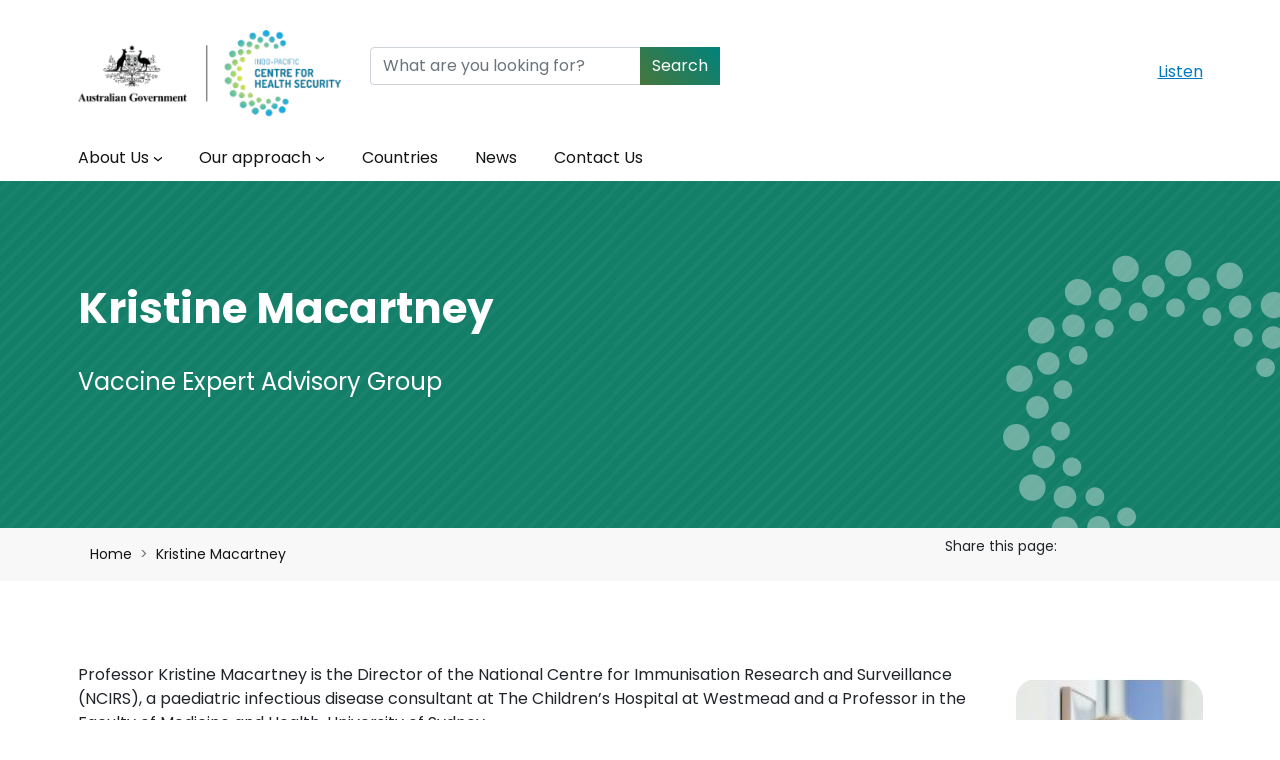

--- FILE ---
content_type: text/html; charset=UTF-8
request_url: https://indopacifichealthsecurity.dfat.gov.au/Kristine-Macartney
body_size: 6136
content:
<!DOCTYPE html>
<html lang="en" dir="ltr">
  <head>
    <meta charset="utf-8" />
<script async src="https://www.googletagmanager.com/gtag/js?id=UA-4472666-26"></script>
<script>window.dataLayer = window.dataLayer || [];function gtag(){dataLayer.push(arguments)};gtag("js", new Date());gtag("set", "developer_id.dMDhkMT", true);gtag("config", "UA-4472666-26", {"groups":"default","anonymize_ip":true,"page_placeholder":"PLACEHOLDER_page_path"});gtag('config', 'G-0XT7NFV9ZS', {'name': 'govcms'}); gtag('govcms.send', 'pageview', {'anonymizeIp': true})</script>
<link rel="canonical" href="https://indopacifichealthsecurity.dfat.gov.au/kristine-macartney" />
<meta name="Generator" content="Drupal 10 (http://drupal.org) + GovCMS (http://govcms.gov.au)" />
<meta name="MobileOptimized" content="width" />
<meta name="HandheldFriendly" content="true" />
<meta name="viewport" content="width=device-width, initial-scale=1, shrink-to-fit=no" />
<meta http-equiv="x-ua-compatible" content="ie=edge" />
<link rel="icon" href="/sites/default/files/logo-1.png" type="image/png" />

    <title>Kristine Macartney | indopacifichealthsecurity.dfat.gov.au</title>
    <link rel="stylesheet" media="all" href="/sites/default/files/css/css_c8voSshuRgh5tUKoMdUrzIVQUYRRy9UbvRSV4zobd2k.css?delta=0&amp;language=en&amp;theme=chs_bootstrap_sass&amp;include=eJxlyUEOAiEMRuEL4XAk0koFkkJJf9DM7TVuJtHNW7yPzRaW00xM7s3iw7wH_r1dACqCpK3U9e_DsoR7RboEBMSixqQ3rFPbKGGSU_lgRcy-J-lxnWOPuVkbquSAE0t6ZIKEZ5MX4rdHt7xV3s3VSBQ" />
<link rel="stylesheet" media="all" href="/sites/default/files/css/css_8YOy3hKny8o3B-BhHmlLYqWzwu708R5LTodhR1lGclY.css?delta=1&amp;language=en&amp;theme=chs_bootstrap_sass&amp;include=eJxlyUEOAiEMRuEL4XAk0koFkkJJf9DM7TVuJtHNW7yPzRaW00xM7s3iw7wH_r1dACqCpK3U9e_DsoR7RboEBMSixqQ3rFPbKGGSU_lgRcy-J-lxnWOPuVkbquSAE0t6ZIKEZ5MX4rdHt7xV3s3VSBQ" />

    
    <script src="https://cdn-oc.readspeaker.com/script/6248/webReader/webReader.js?pids=wr" type="text/javascript" id="rs_req_Init"></script>
  </head>
  <body class="layout-no-sidebars page-node-158 path-node node--type-landing-page">
    <a href="#main-content" class="visually-hidden focusable skip-link">
      Skip to main content
    </a>
    
      <div class="dialog-off-canvas-main-canvas" data-off-canvas-main-canvas>
    <div id="page">
	<header id="header" class="header" role="banner" aria-label="Site header">
					<div class="container">
				<div class="row">
					        <a href="/" title="Home" rel="home" class="site-brand col-md-3">
              <img src="/sites/default/files/logo-dfat-chs_3.png" alt="Home" class="img-fluid d-inline-block align-top" />
            
    </a>
    <div class="views-exposed-form settings-tray-editable block block-views block-views-exposed-filter-blocksearch-page-1" data-drupal-selector="views-exposed-form-search-page-1" id="block-exposedformsearchpage-1" data-drupal-settingstray="editable">
  
    
      <div class="content">
      
<form action="/search" method="get" id="views-exposed-form-search-page-1" accept-charset="UTF-8">
  <div class="form-row">
  





  <div class="js-form-item js-form-type-textfield form-type-textfield js-form-item-keys form-item-keys form-no-label mb-3">
                    <input placeholder="What are you looking for?" data-drupal-selector="edit-keys" type="text" id="edit-keys" name="keys" value="" size="30" maxlength="128" class="form-control" />

                      </div>
<div data-drupal-selector="edit-actions" class="form-actions js-form-wrapper form-wrapper mb-3" id="edit-actions"><button data-drupal-selector="edit-submit-search" type="submit" id="edit-submit-search" value="Search" class="button js-form-submit form-submit btn btn-primary">Search</button>
</div>

</div>

</form>

    </div>
  </div>
<div id="block-readspeaker" class="settings-tray-editable block col-md-2 block-block-content block-block-content90020aba-20b5-4b7c-8b60-8a00caa1127f" data-drupal-settingstray="editable">
	
		
			<div class="content">

						<div id="readspeaker_button1" class="rs_skip rsbtn rs_preserve">
							<a rel="nofollow" class="rsbtn_play" accesskey="L" title="Listen to this page using ReadSpeaker webReader" href="https://app-oc.readspeaker.com/cgi-bin/rsent?customerid=6248&amp;lang=en_au&amp;readid=read-speaker-content">
								<span class="rsbtn_left rsimg rspart"><span class="rsbtn_text"><span>Listen</span></span></span>
								<span class="rsbtn_right rsimg rsplay rspart"></span>
							</a>
						</div>

		</div>
	</div>





				</div>
			</div>
							<div class="container">
				<nav class="navbar navbar-expand-lg">
					<button class="navbar-toggler navbar-toggler-right collapsed" type="button" data-bs-toggle="collapse" data-bs-target="#CollapsingNavbar" aria-controls="CollapsingNavbar" aria-expanded="false" aria-label="Toggle navigation">
						<span class="navbar-toggler-icon"><i class="fa-solid fa-bars"></i></span>
					</button>
					<div class="menu-wrapper collapse navbar-collapse" id="CollapsingNavbar">
						  <nav role="navigation" aria-labelledby="block-chs-bootstrap-sass-main-navigation-menu" id="block-chs-bootstrap-sass-main-navigation" class="settings-tray-editable block block-menu navigation menu--main" data-drupal-settingstray="editable">
            
  <h2 class="visually-hidden" id="block-chs-bootstrap-sass-main-navigation-menu">Main navigation</h2>
  

        
              <ul class="clearfix nav navbar-nav">
                    <li class="nav-item menu-item--expanded dropdown">
                          <a href="/about-us" class="nav-link dropdown-toggle nav-link--about-us" data-drupal-link-system-path="node/42">About Us</a>
                        <ul class="dropdown-menu">
                    <li class="dropdown-item">
                          <a href="/about-us" title="Home page for About Us section" class="nav-link--about-us" data-drupal-link-system-path="node/42">About Us Home</a>
              </li>
                <li class="dropdown-item">
                          <a href="/the-centre" title="About Us" class="nav-link--the-centre" data-drupal-link-system-path="node/142">The Centre</a>
              </li>
                <li class="dropdown-item">
                          <a href="/about-us/reference-groups" class="nav-link--about-us-reference-groups" data-drupal-link-system-path="node/63">Reference Groups</a>
              </li>
                <li class="dropdown-item">
                          <a href="/jobs-opportunities" class="nav-link--jobs-opportunities" data-drupal-link-system-path="node/164">Jobs and Opportunities</a>
              </li>
        </ul>
  
              </li>
                <li class="nav-item menu-item--expanded dropdown">
                          <a href="/our-approach" class="nav-link dropdown-toggle nav-link--our-approach" data-drupal-link-system-path="node/43">Our approach</a>
                        <ul class="dropdown-menu">
                    <li class="dropdown-item">
                          <a href="/our-approach" title="Home page for the Our Approach Section" class="nav-link--our-approach" data-drupal-link-system-path="node/43">Our Approach Home</a>
              </li>
                <li class="dropdown-item menu-item--collapsed">
                          <a href="/partnerships-healthy-region" class="nav-link--partnerships-healthy-region" data-drupal-link-system-path="node/170">Partnerships for a Healthy Region</a>
              </li>
                <li class="dropdown-item menu-item--collapsed">
                          <a href="https://indopacifichealthsecurity.dfat.gov.au/previous-investments" class="nav-link-https--indopacifichealthsecuritydfatgovau-previous-investments">Previous Investments</a>
              </li>
                <li class="dropdown-item menu-item--collapsed">
                          <a href="https://indopacifichealthsecurity.dfat.gov.au/Resources" class="nav-link-https--indopacifichealthsecuritydfatgovau-resources">Resources</a>
              </li>
        </ul>
  
              </li>
                <li class="nav-item">
                          <a href="/countries" class="nav-link nav-link--countries" data-drupal-link-system-path="node/62">Countries</a>
              </li>
                <li class="nav-item">
                          <a href="https://indopacifichealthsecurity.dfat.gov.au/news" class="nav-link nav-link-https--indopacifichealthsecuritydfatgovau-news">News</a>
              </li>
                <li class="nav-item">
                          <a href="/contact-us" class="nav-link nav-link--contact-us" data-drupal-link-system-path="node/241">Contact Us</a>
              </li>
        </ul>
  


  </nav>
<div id="block-projects" class="settings-tray-editable block block-block-content block-block-content8e305428-4114-4bf5-9000-ba08b95f44f6" data-drupal-settingstray="editable">
  
    
      <div class="content">
      
            <div class="clearfix text-formatted field field--name-body field--type-text-with-summary field--label-hidden field__item"><h2>Investments</h2>
<p><a class="btn-green" href="/investments">View all Investments</a></p>
</div>
      
      <div class="field field--name-field-taxonomy field--type-entity-reference field--label-hidden field__items">
              <div class="field__item"><div class="views-element-container settings-tray-editable block block-views block-views-blockthemes-block-2" id="block-views-block-themes-block-2" data-drupal-settingstray="editable">
  
    
      <div class="content">
      <div><div class="view view-themes view-id-themes view-display-id-block_2 js-view-dom-id-e6ac1d1bdfb3bc0f8ca6f4d8063dcf6c5c293ad1ab1ae6d0c63d36697175b13a">
  
    
      <div class="view-header">
      <h3>Themes</h3>

    </div>
      
      <div class="view-content row">
      <div class="item-list">
  
  <ul>

          <li><div class="views-field views-field-view-taxonomy-term"><span class="field-content"><a href="/taxonomy/term/40" hreflang="en"><a href="/disease-surveillance-and-modelling">
Disease Surveillance and Modelling
</a></a></span></div></li>
          <li><div class="views-field views-field-view-taxonomy-term"><span class="field-content"><a href="/taxonomy/term/43" hreflang="en"><a href="/emergency-operations">
Emergency Operations
</a></a></span></div></li>
          <li><div class="views-field views-field-view-taxonomy-term"><span class="field-content"><a href="/taxonomy/term/46" hreflang="en"><a href="/engagement">
Engagement
</a></a></span></div></li>
          <li><div class="views-field views-field-view-taxonomy-term"><span class="field-content"><a href="/taxonomy/term/39" hreflang="en"><a href="/evidence-and-policy">
Evidence and Policy
</a></a></span></div></li>
          <li><div class="views-field views-field-view-taxonomy-term"><span class="field-content"><a href="/taxonomy/term/47" hreflang="en"><a href="/financing">
Financing
</a></a></span></div></li>
          <li><div class="views-field views-field-view-taxonomy-term"><span class="field-content"><a href="/taxonomy/term/38" hreflang="en"><a href="/health-information-systems">
Health Information Systems
</a></a></span></div></li>
          <li><div class="views-field views-field-view-taxonomy-term"><span class="field-content"><a href="/taxonomy/term/129" hreflang="en"><a href="/health-systems-strengthening">
Health Systems Strengthening
</a></a></span></div></li>
          <li><div class="views-field views-field-view-taxonomy-term"><span class="field-content"><a href="/taxonomy/term/41" hreflang="en"><a href="/infection-prevention-and-control">
Infection Prevention and Control
</a></a></span></div></li>
          <li><div class="views-field views-field-view-taxonomy-term"><span class="field-content"><a href="/taxonomy/term/44" hreflang="en"><a href="/laboratory-strengthening">
Laboratory Strengthening
</a></a></span></div></li>
          <li><div class="views-field views-field-view-taxonomy-term"><span class="field-content"><a href="/taxonomy/term/132" hreflang="en"><a href="/mental-health">
Mental Health
</a></a></span></div></li>
          <li><div class="views-field views-field-view-taxonomy-term"><span class="field-content"><a href="/taxonomy/term/127" hreflang="en"><a href="/NCDs">
Non-Communicable Diseases
</a></a></span></div></li>
          <li><div class="views-field views-field-view-taxonomy-term"><span class="field-content"><a href="/taxonomy/term/128" hreflang="en"><a href="/SRHR">
Sexual and Reproductive Health and Rights
</a></a></span></div></li>
          <li><div class="views-field views-field-view-taxonomy-term"><span class="field-content"><a href="/taxonomy/term/37" hreflang="en"><a href="/vaccines-drugs-diagnostics">
Vaccines, Drugs and Diagnostics
</a></a></span></div></li>
          <li><div class="views-field views-field-view-taxonomy-term"><span class="field-content"><a href="/taxonomy/term/42" hreflang="en"><a href="/vector-surveillance-and-control">
Vector Surveillance and Control
</a></a></span></div></li>
          <li><div class="views-field views-field-view-taxonomy-term"><span class="field-content"><a href="/taxonomy/term/45" hreflang="en"><a href="/workforce">
Workforce
</a></a></span></div></li>
          <li><div class="views-field views-field-view-taxonomy-term"><span class="field-content"><a href="/taxonomy/term/124" hreflang="en"><a href="">
Climate and Health
</a></a></span></div></li>
          <li><div class="views-field views-field-view-taxonomy-term"><span class="field-content"><a href="/taxonomy/term/122" hreflang="en"><a href="">
Disability Inclusion
</a></a></span></div></li>
          <li><div class="views-field views-field-view-taxonomy-term"><span class="field-content"><a href="/taxonomy/term/121" hreflang="en"><a href="">
Gender Equality
</a></a></span></div></li>
          <li><div class="views-field views-field-view-taxonomy-term"><span class="field-content"><a href="/taxonomy/term/123" hreflang="en"><a href="">
One Health
</a></a></span></div></li>
    
  </ul>

</div>

    </div>
  
          </div>
</div>

    </div>
  </div>
</div>
              <div class="field__item"><div class="views-element-container settings-tray-editable block block-views block-views-blockcross-cutting-themes-block-3" id="block-views-block-cross-cutting-themes-block-3" data-drupal-settingstray="editable">
  
    
      <div class="content">
      <div><div class="cross-cutting-themes-container view view-cross-cutting-themes view-id-cross_cutting_themes view-display-id-block_3 js-view-dom-id-0c775d67b64c4a54e5bd7569a1e91dd53a7f6243abd3d9525b52f1ae000b3538">
  
    
      <div class="view-header">
      <h3>Cross-cutting themes</h3>

    </div>
      
      <div class="view-content row">
      <div class="item-list">
  
  <ul>

          <li><div class="views-field views-field-view-taxonomy-term"><span class="field-content"><a href="/taxonomy/term/111" hreflang="en"><a href="/one-health">
One Health
</a></a></span></div></li>
          <li><div class="views-field views-field-view-taxonomy-term"><span class="field-content"><a href="/taxonomy/term/112" hreflang="en"><a href="/Social-inclusion">
Disability Social Inclusion
</a></a></span></div></li>
          <li><div class="views-field views-field-view-taxonomy-term"><span class="field-content"><a href="/taxonomy/term/113" hreflang="en"><a href="/gender-equality">
Gender Equality
</a></a></span></div></li>
          <li><div class="views-field views-field-view-taxonomy-term"><span class="field-content"><a href="/taxonomy/term/114" hreflang="en"><a href="/climate-health">
Climate and Health
</a></a></span></div></li>
    
  </ul>

</div>

    </div>
  
          </div>
</div>

    </div>
  </div>
</div>
          </div>
  
    </div>
  </div>


					</div>
				</nav>
			</div>
			</header>

    <div id="read-speaker-content">

		
    <div id="read-speaker-content">
		<div class="container-fluid section-banner">
					<div class="container section-breadcrumb">
				<div class="row clearfix">
					<div class="col-md-9">  <div id="block-breadcrumbs" class="settings-tray-editable block block-system block-system-breadcrumb-block" data-drupal-settingstray="editable">
	
		
			<div class="content container">
			  <nav role="navigation" aria-labelledby="system-breadcrumb">
    <h2 id="system-breadcrumb" class="visually-hidden">Breadcrumb</h2>
    <ol class="breadcrumb">
          <li class="breadcrumb-item">
                  <a href="/" class="breadcrumb__link">Home</a>
              </li>
          <li class="breadcrumb-item">
                  Kristine Macartney
              </li>
        </ol>
  </nav>

		</div>
	</div>

</div>
					<div class="col-md-3">
						<div class="d-flex align-items-center">
							Share this page:
							<div class="sharethis-inline-share-buttons"></div>
						</div>
					</div>
				</div>
			</div>
			</div>

		

	
	
	
	
	
	
	<script type="text/javascript" src="https://platform-api.sharethis.com/js/sharethis.js#property=6295a33b4513ec001959d942&product=inline-share-buttons" async="async"></script>


	<div id="main-wrapper" class="layout-main-wrapper clearfix">
		
			<div id="main" class="container">
				<div class="row row-offcanvas row-offcanvas-left clearfix">
											<main class="main-content col-md-12 px-0" id="content">
							<section class="section">
								<a id="main-content" tabindex="-1"></a>
								  <div data-drupal-messages-fallback class="hidden"></div>

<article class="node node--type-landing-page node--view-mode-full clearfix">
  <header>
    
        
      </header>
  <div class="node__content clearfix">
    


            <div class="field field--name-field-page-banner field--type-entity-reference-revisions field--label-hidden field__item">
	<div class="paragraph paragraph--type--page-banner paragraph--view-mode--default" style="background-color: #147F69">
					<div class="container">
      <h1>Kristine Macartney</h1>
				
            <div class="field field--name-field-banner-layout field--type-entity-reference-revisions field--label-hidden field__item">  <div class="paragraph paragraph--type--full-width paragraph--view-mode--default">
          
      <div class="field field--name-field-full-width field--type-entity-reference-revisions field--label-hidden field__items">
              <div class="field__item">	<div class="paragraph paragraph--type--banner-description paragraph--view-mode--default">
					
            <div class="clearfix text-formatted field field--name-field-banner-description field--type-text-long field--label-hidden field__item"><p>Vaccine Expert Advisory Group</p>
</div>
      
			</div>
</div>
          </div>
  
      </div>
</div>
      
        </div>
			</div>
</div>
      
      <div class="field field--name-field-content field--type-entity-reference-revisions field--label-hidden field__items">
              <div class="field__item">  <div class="paragraph paragraph--type--one-column paragraph--view-mode--default">
          
      <div class="field field--name-field-one-column field--type-entity-reference-revisions field--label-hidden field__items">
              <div class="field__item">  <div class="paragraph paragraph--type--formatted-content paragraph--view-mode--default">
          
            <div class="clearfix text-formatted field field--name-field__formatted-body field--type-text-with-summary field--label-hidden field__item"><p><img alt="Professor Kristine Macartney" data-entity-type="file" data-entity-uuid="7a2ac2e3-481b-4e6f-9259-23bc1b6a5ff1" src="/system/files/inline-images/Kristine.JPG" width="187" height="293" class="align-right" loading="lazy">Professor Kristine Macartney is the Director of the National Centre for Immunisation Research and Surveillance (NCIRS), a paediatric infectious disease consultant at The Children’s Hospital at Westmead and a Professor in the Faculty of Medicine and Health, University of Sydney.</p>
<p>Her research interests include all aspects of vaccine preventable disease research, particularly policy development, vaccine safety and prevention of viral diseases.</p>
<p>Kristine acts regularly as an expert consultant to the World Health Organisation (WHO) and is a member of peak advisory committees in Australia. She also leads the Australian national AusVaxSafety and Paediatric Active Enhanced Disease Surveillance (PAEDS) networks, and is the founding chair of the Australian Regional Immunisation Alliance (ARIA), which is working with countries and partners in the Indo-Pacific region.</p>
</div>
      
      </div>
</div>
          </div>
  
      </div>
</div>
          </div>
  
  </div>
</article>


							</section>
						</main>
									</div>
			</div>
			</div>

	<div id="content-bottom" class="d-flex align-items-center">
		<div class="container-fluid bg-white h-50 my-auto">
			
		</div>
	</div>

    </div>

	<div id="section-subscribe" class="d-flex align-items-center">
		<div class="container  h-50 my-auto">
			
		</div>
	</div>
	<div id="social_widget" class="d-flex align-items-center">
		<div class="container">
			
		</div>
	</div>

	<footer id="site-footer">
					<div class="container">
									<div class="site-footer__top clearfix">
						  <section class="row region region-footer-first">
    <div id="block-footerlogo" class="settings-tray-editable block block-block-content block-block-contentc05747cb-eb14-4512-b9ba-e97c0a5094a2" data-drupal-settingstray="editable">
  
    
      <div class="content">
      
            <div class="clearfix text-formatted field field--name-body field--type-text-with-summary field--label-hidden field__item"><p><img alt="Australian aid logo" data-entity-type="file" data-entity-uuid="cbc6d188-4327-4714-80c8-ff415bec0d53" src="/system/files/inline-images/australian-aid-logo.png" width="155" height="70" class="align-left" loading="lazy"></p>
</div>
      
    </div>
  </div>
<div id="block-footeraddress" class="settings-tray-editable block block-block-content block-block-content8e4d435f-e838-4334-9c7e-b2f62db223ca" data-drupal-settingstray="editable">
  
    
      <div class="content">
      
            <div class="clearfix text-formatted field field--name-body field--type-text-with-summary field--label-hidden field__item"><p>RG Casey Building,</p>
<p>John McEwen Crescent,</p>
<p>Barton ACT - 0221, Australia.</p>
</div>
      
    </div>
  </div>
<div id="block-footercontact" class="settings-tray-editable block block-block-content block-block-content5f768aa4-31ca-4ae9-83ac-319a466bb28e" data-drupal-settingstray="editable">
  
    
      <div class="content">
      
            <div class="clearfix text-formatted field field--name-body field--type-text-with-summary field--label-hidden field__item"><p>E: chs@dfat.gov.au</p>
</div>
      
    </div>
  </div>

  </section>

						<hr>
						<div class="section-expand">
							<div class="expand-header">
								<span>
									<i class="fa-solid fa-angle-down"></i>Explore the Indo-Pacific Centre for Health Security website</span>
								<span>Expand<i class="fa-solid fa-angle-down"></i>
								</span>
							</div>
							<div class="expand-content">
								  <section class="row region region-footer-second">
    <nav role="navigation" aria-labelledby="block-mainnavigation-2-menu" id="block-mainnavigation-2" class="settings-tray-editable block block-menu navigation menu--main" data-drupal-settingstray="editable">
            
  <h2 class="visually-hidden" id="block-mainnavigation-2-menu">Main navigation</h2>
  

        
              <ul class="clearfix nav navbar-nav">
                    <li class="nav-item menu-item--expanded dropdown">
                          <a href="/about-us" class="nav-link dropdown-toggle nav-link--about-us" data-drupal-link-system-path="node/42">About Us</a>
                        <ul class="dropdown-menu">
                    <li class="dropdown-item">
                          <a href="/about-us" title="Home page for About Us section" class="nav-link--about-us" data-drupal-link-system-path="node/42">About Us Home</a>
              </li>
                <li class="dropdown-item">
                          <a href="/the-centre" title="About Us" class="nav-link--the-centre" data-drupal-link-system-path="node/142">The Centre</a>
              </li>
                <li class="dropdown-item">
                          <a href="/about-us/reference-groups" class="nav-link--about-us-reference-groups" data-drupal-link-system-path="node/63">Reference Groups</a>
              </li>
                <li class="dropdown-item">
                          <a href="/jobs-opportunities" class="nav-link--jobs-opportunities" data-drupal-link-system-path="node/164">Jobs and Opportunities</a>
              </li>
        </ul>
  
              </li>
                <li class="nav-item menu-item--expanded dropdown">
                          <a href="/our-approach" class="nav-link dropdown-toggle nav-link--our-approach" data-drupal-link-system-path="node/43">Our approach</a>
                        <ul class="dropdown-menu">
                    <li class="dropdown-item">
                          <a href="/our-approach" title="Home page for the Our Approach Section" class="nav-link--our-approach" data-drupal-link-system-path="node/43">Our Approach Home</a>
              </li>
                <li class="dropdown-item menu-item--collapsed">
                          <a href="/partnerships-healthy-region" class="nav-link--partnerships-healthy-region" data-drupal-link-system-path="node/170">Partnerships for a Healthy Region</a>
              </li>
                <li class="dropdown-item menu-item--collapsed">
                          <a href="https://indopacifichealthsecurity.dfat.gov.au/previous-investments" class="nav-link-https--indopacifichealthsecuritydfatgovau-previous-investments">Previous Investments</a>
              </li>
                <li class="dropdown-item menu-item--collapsed">
                          <a href="https://indopacifichealthsecurity.dfat.gov.au/Resources" class="nav-link-https--indopacifichealthsecuritydfatgovau-resources">Resources</a>
              </li>
        </ul>
  
              </li>
                <li class="nav-item">
                          <a href="/countries" class="nav-link nav-link--countries" data-drupal-link-system-path="node/62">Countries</a>
              </li>
                <li class="nav-item">
                          <a href="https://indopacifichealthsecurity.dfat.gov.au/news" class="nav-link nav-link-https--indopacifichealthsecuritydfatgovau-news">News</a>
              </li>
                <li class="nav-item">
                          <a href="/contact-us" class="nav-link nav-link--contact-us" data-drupal-link-system-path="node/241">Contact Us</a>
              </li>
        </ul>
  


  </nav>

  </section>

							</div>
						</div>
						<hr>
						  <section class="row region region-footer-third">
    <div id="block-footeracknowledgement" class="settings-tray-editable block block-block-content block-block-contenteb312970-331f-4c9e-ae5a-19513255de5c" data-drupal-settingstray="editable">
  
    
      <div class="content">
      
            <div class="clearfix text-formatted field field--name-body field--type-text-with-summary field--label-hidden field__item"><p><img alt="The Aboriginal Flag" data-entity-type="file" data-entity-uuid="469feb02-0d6f-4322-ba51-0f044f2e6fe3" src="/system/files/inline-images/flag-aboriginal_m.jpg" width="62" height="42" class="align-left" loading="lazy"><img alt="The Torres Strait Islander Flag" data-entity-type="file" data-entity-uuid="d18ab806-652d-4dd1-8225-0a69eac9c287" src="/system/files/inline-images/flag-tsi_m.jpg" width="62" height="42" class="align-left" loading="lazy">The Australian Government's Health Security Initiative for the Indo-Pacific region acknowledges the traditional owners and custodians of country throughout Australia and acknowledges their continuing connection to land, sea and community. We pay our respects to the people, the cultures and the elders past, present and emerging.</p>
</div>
      
    </div>
  </div>

  </section>

						<hr>
						  <section class="row region region-footer-fourth">
    <nav role="navigation" aria-labelledby="block-footer-menu" id="block-footer" class="settings-tray-editable block block-menu navigation menu--footer" data-drupal-settingstray="editable">
            
  <h2 class="visually-hidden" id="block-footer-menu">Footer</h2>
  

        
              <ul class="clearfix nav navbar-nav">
                    <li class="nav-item">
                <a href="https://www.dfat.gov.au/about-us/about-this-website/copyright" class="nav-link nav-link-https--wwwdfatgovau-about-us-about-this-website-copyright">Copyright</a>
              </li>
                <li class="nav-item">
                <a href="https://www.dfat.gov.au/about-us/corporate/privacy/Pages/privacy" class="nav-link nav-link-https--wwwdfatgovau-about-us-corporate-privacy-pages-privacy">Privacy</a>
              </li>
                <li class="nav-item">
                <a href="https://www.dfat.gov.au/about-us/about-this-website/Pages/disclaimer" class="nav-link nav-link-https--wwwdfatgovau-about-us-about-this-website-pages-disclaimer">Disclaimer</a>
              </li>
                <li class="nav-item">
                <a href="https://www.dfat.gov.au/about-us/about-this-website/Pages/accessibility" class="nav-link nav-link-https--wwwdfatgovau-about-us-about-this-website-pages-accessibility">Accessibility</a>
              </li>
                <li class="nav-item">
                <a href="https://www.dfat.gov.au/about-us/corporate/freedom-of-information" class="nav-link nav-link-https--wwwdfatgovau-about-us-corporate-freedom-of-information">Freedom of information</a>
              </li>
                <li class="nav-item">
                <a href="/sitemap.xml" class="nav-link nav-link--sitemapxml" data-drupal-link-system-path="sitemap.xml">Site map</a>
              </li>
        </ul>
  


  </nav>

  </section>

					</div>
											</div>
			</footer>
</div>

  </div>

    
    <script type="application/json" data-drupal-selector="drupal-settings-json">{"path":{"baseUrl":"\/","pathPrefix":"","currentPath":"node\/158","currentPathIsAdmin":false,"isFront":false,"currentLanguage":"en"},"pluralDelimiter":"\u0003","suppressDeprecationErrors":true,"google_analytics":{"account":"UA-4472666-26","trackOutbound":true,"trackMailto":true,"trackTel":true,"trackDownload":true,"trackDownloadExtensions":"7z|aac|arc|arj|asf|asx|avi|bin|csv|doc(x|m)?|dot(x|m)?|exe|flv|gif|gz|gzip|hqx|jar|jpe?g|js|mp(2|3|4|e?g)|mov(ie)?|msi|msp|pdf|phps|png|ppt(x|m)?|pot(x|m)?|pps(x|m)?|ppam|sld(x|m)?|thmx|qtm?|ra(m|r)?|sea|sit|tar|tgz|torrent|txt|wav|wma|wmv|wpd|xls(x|m|b)?|xlt(x|m)|xlam|xml|z|zip"},"ajaxTrustedUrl":{"\/search":true},"user":{"uid":0,"permissionsHash":"0eab8354e907a898ca65e73b329196b45068daf80c8c86034225af8d2f2e6a6d"}}</script>
<script src="/sites/default/files/js/js_oQ0AJSiSBGAZg5o-XL19KCttm_I41BfvJjai2hI-4Dc.js?scope=footer&amp;delta=0&amp;language=en&amp;theme=chs_bootstrap_sass&amp;include=eJxdyUEOgCAMBMAPqTypaYGsJA01bj3wez17naknxSKSeeslVLLAw9R35vIxsSEC3kWn-spRv__B0bo9eAFBuh1E"></script>
<script src="//kit.fontawesome.com/d8c491d3da.js"></script>
<script src="/sites/default/files/js/js_J_voTD0ydzOsJeRxgi2fvBXZREouti82k25aMPuax2g.js?scope=footer&amp;delta=2&amp;language=en&amp;theme=chs_bootstrap_sass&amp;include=eJxdyUEOgCAMBMAPqTypaYGsJA01bj3wez17naknxSKSeeslVLLAw9R35vIxsSEC3kWn-spRv__B0bo9eAFBuh1E"></script>

  </body>
</html>


--- FILE ---
content_type: image/svg+xml
request_url: https://indopacifichealthsecurity.dfat.gov.au/themes/custom/custom/chs_bootstrap_sass/images/icons/icons-chevron-down.svg
body_size: 43
content:
<?xml version="1.0"?><svg fill="#000000" xmlns="http://www.w3.org/2000/svg"  viewBox="0 0 30 30" width="30px" height="30px">    <path d="M3,12v-2c0-0.386,0.223-0.738,0.572-0.904s0.762-0.115,1.062,0.13L15,17.708l10.367-8.482 c0.299-0.245,0.712-0.295,1.062-0.13C26.779,9.261,27,9.614,27,10v2c0,0.3-0.135,0.584-0.367,0.774l-11,9 c-0.369,0.301-0.898,0.301-1.267,0l-11-9C3.135,12.584,3,12.3,3,12z"/></svg>

--- FILE ---
content_type: image/svg+xml
request_url: https://indopacifichealthsecurity.dfat.gov.au/themes/custom/custom/chs_bootstrap_sass/images/icons/map.svg
body_size: 232
content:
<svg xmlns="http://www.w3.org/2000/svg" xmlns:xlink="http://www.w3.org/1999/xlink" width="36" height="36" viewBox="0 0 36 36">
  <defs>
    <linearGradient id="linear-gradient" y1="1" x2="1" y2="0.008" gradientUnits="objectBoundingBox">
      <stop offset="0" stop-color="#47763b"/>
      <stop offset="1" stop-color="#00837c"/>
    </linearGradient>
  </defs>
  <g id="Group_210" data-name="Group 210" transform="translate(-379 -3362)">
    <circle id="Ellipse_73" data-name="Ellipse 73" cx="18" cy="18" r="18" transform="translate(379 3362)" fill="url(#linear-gradient)"/>
    <path id="Icon_material-location-on" data-name="Icon material-location-on" d="M14.326,3A6.821,6.821,0,0,0,7.5,9.826c0,5.12,6.826,12.677,6.826,12.677s6.826-7.557,6.826-12.677A6.821,6.821,0,0,0,14.326,3Zm0,9.264a2.438,2.438,0,1,1,2.438-2.438A2.439,2.439,0,0,1,14.326,12.264Z" transform="translate(382.674 3367.249)" fill="#fff"/>
  </g>
</svg>


--- FILE ---
content_type: image/svg+xml
request_url: https://indopacifichealthsecurity.dfat.gov.au/themes/custom/custom/chs_bootstrap_sass/images/icons/phone.svg
body_size: 435
content:
<svg xmlns="http://www.w3.org/2000/svg" xmlns:xlink="http://www.w3.org/1999/xlink" width="36" height="36" viewBox="0 0 36 36">
  <defs>
    <linearGradient id="linear-gradient" y1="1" x2="1" y2="0.008" gradientUnits="objectBoundingBox">
      <stop offset="0" stop-color="#47763b"/>
      <stop offset="1" stop-color="#00837c"/>
    </linearGradient>
  </defs>
  <g id="Group_211" data-name="Group 211" transform="translate(-668 -3358)">
    <circle id="Ellipse_72" data-name="Ellipse 72" cx="18" cy="18" r="18" transform="translate(668 3358)" fill="url(#linear-gradient)"/>
    <path id="Icon_ionic-ios-call" data-name="Icon ionic-ios-call" d="M23.29,19.66a16.26,16.26,0,0,0-3.4-2.273c-1.018-.489-1.391-.479-2.112.04-.6.433-.988.837-1.678.685a10.011,10.011,0,0,1-3.371-2.495,9.939,9.939,0,0,1-2.495-3.371c-.146-.7.257-1.078.685-1.678.519-.721.534-1.094.04-2.112A15.939,15.939,0,0,0,8.69,5.06c-.741-.741-.907-.58-1.315-.433a7.485,7.485,0,0,0-1.2.64A3.633,3.633,0,0,0,4.724,6.794c-.287.62-.62,1.774,1.073,4.788a26.714,26.714,0,0,0,4.7,6.264h0l.005.005.005.005h0a26.819,26.819,0,0,0,6.264,4.7c3.014,1.693,4.168,1.361,4.788,1.073a3.571,3.571,0,0,0,1.527-1.446,7.485,7.485,0,0,0,.64-1.2C23.869,20.567,24.036,20.4,23.29,19.66Z" transform="translate(671.51 3361.498)" fill="#fff"/>
  </g>
</svg>
